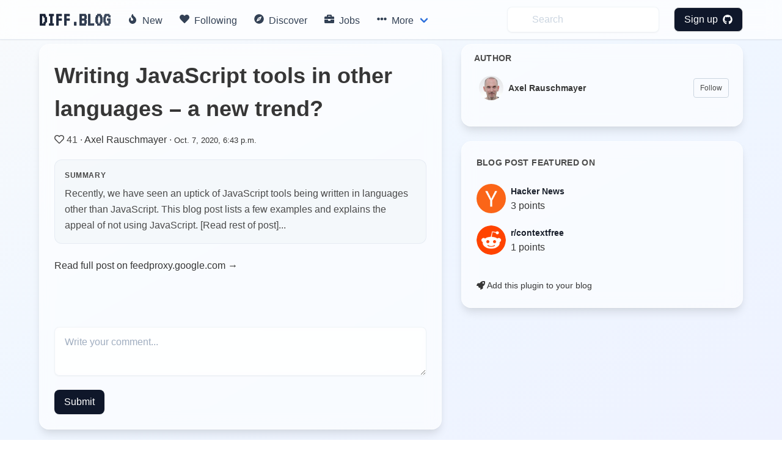

--- FILE ---
content_type: text/html; charset=utf-8
request_url: https://diff.blog/post/writing-javascript-tools-in-other-languages-a-new-trend-54546/
body_size: 5616
content:
<!DOCTYPE html>
<html>
    <!-- Google Analytics -->
    <script>
      var ga_client_id;
      (function(i,s,o,g,r,a,m){i['GoogleAnalyticsObject']=r;i[r]=i[r]||function(){
      (i[r].q=i[r].q||[]).push(arguments)},i[r].l=1*new Date();a=s.createElement(o),
      m=s.getElementsByTagName(o)[0];a.async=1;a.src=g;m.parentNode.insertBefore(a,m)
      })(window,document,'script','https://www.google-analytics.com/analytics.js','ga');

      ga('create', 'UA-139957969-1', 'auto');
      ga(function(tracker) {
        ga_client_id = tracker.get('clientId');
      });

      ga('send', 'pageview');
    </script>
    <!-- Hotjar Tracking Code for Site 5160436 (name missing) -->

<script>
      (function(h,o,t,j,a,r){
          h.hj=h.hj||function(){(h.hj.q=h.hj.q||[]).push(arguments)};
          h._hjSettings={hjid:5160436,hjsv:6};
          a=o.getElementsByTagName('head')[0];
          r=o.createElement('script');r.async=1;
          r.src=t+h._hjSettings.hjid+j+h._hjSettings.hjsv;
          a.appendChild(r);
      })(window,document,'https://static.hotjar.com/c/hotjar-','.js?sv=');
    </script>
<head>
  <link href="https://fonts.googleapis.com/css2?family=VT323&display=swap" rel="stylesheet">
</head>

    

  <head>
    <meta charset="utf-8">
    <meta name="viewport" content="width=device-width, initial-scale=1">
    
<title>Writing JavaScript tools in other languages – a new trend? - diff.blog</title>
<meta name="description" content="Recently, we have seen an uptick of JavaScript tools being written in languages other than JavaScript. This blog post lists a few examples and explains the appeal of not using JavaScript. [Read rest o">

    <link rel="apple-touch-icon" sizes="57x57" href="/static/images/icons/apple-icon-57x57.png">
    <link rel="apple-touch-icon" sizes="60x60" href="/static/images/icons/apple-icon-60x60.png">
    <link rel="apple-touch-icon" sizes="72x72" href="/static/images/icons/apple-icon-72x72.png">
    <link rel="apple-touch-icon" sizes="76x76" href="/static/images/icons/apple-icon-76x76.png">
    <link rel="apple-touch-icon" sizes="114x114" href="/static/images/icons/apple-icon-114x114.png">
    <link rel="apple-touch-icon" sizes="120x120" href="/static/images/icons/apple-icon-120x120.png">
    <link rel="apple-touch-icon" sizes="144x144" href="/static/images/icons/apple-icon-144x144.png">
    <link rel="apple-touch-icon" sizes="152x152" href="/static/images/icons/apple-icon-152x152.png">
    <link rel="apple-touch-icon" sizes="180x180" href="/static/images/icons/apple-icon-180x180.png">
    <link rel="icon" type="image/png" sizes="192x192"  href="/static/images/icons/android-icon-192x192.png">
    <link rel="icon" type="image/png" sizes="32x32" href="/static/images/icons/favicon-32x32.png">
    <link rel="icon" type="image/png" sizes="96x96" href="/static/images/icons/favicon-96x96.png">
    <link rel="icon" type="image/png" sizes="16x16" href="/static/images/icons/favicon-16x16.png">
    <link rel="manifest" href="/static/images/icons/manifest.json">
    <meta name="msapplication-TileColor" content="#ffffff">
    <meta name="msapplication-TileImage" content="/ms-icon-144x144.png">
    <meta name="theme-color" content="#ffffff">
    <link rel="stylesheet" href="/static/dist/base-min.css">
    <link rel="stylesheet" href="/static/css/base.css">

    <style>
      .box {
        box-shadow: 0 0.5em 1.5em 0 rgba(0,0,0,.1);
      }
      .card {
        box-shadow: 0 0.5em 1.5em 0 rgba(0,0,0,.1);
        border-radius: 6px;
      }
      .icon {
        transition: all .2s ease-in-out 0s;
      }

      .icon :hover {
        transform: scale(1.1, 1.1)
      }

      a {
        color: #363636;
      }
      .logo {
            font-family: 'VT323', monospace;
            font-size: 2rem;
            font-weight: bold;
            background: linear-gradient(135deg, #0f172a, #475569);
            -webkit-background-clip: text;
            -webkit-text-fill-color: transparent;
            background-clip: text;
            display: inline-block;
        }

      /* Modern navbar hover effects */
      .navbar-item:hover,
      .navbar-link:hover {
        background-color: rgba(241, 245, 249, 0.5) !important;
        color: #0f172a !important;
      }

      .navbar-dropdown .navbar-item:hover {
        background-color: rgba(241, 245, 249, 0.8) !important;
      }

      /* Subtle background gradient for glassmorphic effect */
      body {
        background: linear-gradient(to bottom right, #f8fafc 0%, #eff6ff 50%, #eef2ff 100%);
        background-attachment: fixed;
        min-height: 100vh;
      }

      /* Modern mobile menu styling */
      @media screen and (max-width: 1023px) {
        .navbar-menu {
          background-color: rgba(255, 255, 255, 0.98) !important;
          backdrop-filter: blur(12px);
          -webkit-backdrop-filter: blur(12px);
          box-shadow: 0 8px 32px rgba(0, 0, 0, 0.12);
          padding: 1rem 0;
        }

        /* Show all dropdown items in flat list on mobile */
        .navbar-item.has-dropdown > .navbar-link {
          display: none !important;
        }

        .navbar-item.has-dropdown .navbar-dropdown {
          display: block !important;
          background-color: transparent !important;
          box-shadow: none !important;
          padding: 0 !important;
        }

        .navbar-menu .navbar-item {
          padding: 0.875rem 1.5rem !important;
          font-weight: 500;
          color: #1e293b !important;
          border-radius: 0;
          transition: all 0.2s ease;
        }

        /* Fix icon alignment */
        .navbar-menu .icon-text {
          display: flex;
          align-items: center;
          gap: 0;
        }

        .navbar-menu .icon-text .icon {
          width: 1.5rem;
          min-width: 1.5rem;
          display: inline-flex;
          align-items: center;
          justify-content: flex-start;
          margin-right: 0.75rem;
        }

        .navbar-menu .icon-text .icon i {
          width: 1rem;
        }

        .navbar-menu .navbar-item:hover {
          background-color: #f1f5f9 !important;
          padding-left: 2rem !important;
        }

        .navbar-dropdown {
          background-color: transparent !important;
          border: none !important;
          box-shadow: none !important;
          padding: 0 !important;
        }

        .navbar-dropdown .navbar-item {
          padding: 0.875rem 1.5rem !important;
          font-weight: 500;
          color: #1e293b !important;
          font-size: 1rem;
          margin-left: 0 !important;
        }

        .navbar-dropdown .navbar-item:hover {
          background-color: #f1f5f9 !important;
          padding-left: 2rem !important;
          margin-left: 0 !important;
        }

        .navbar-dropdown .navbar-item .icon-text {
          margin-left: 0 !important;
        }

        /* Make search and profile items consistent */
        .navbar-end .navbar-item {
          padding: 0.875rem 1.5rem !important;
        }

        .navbar-end .navbar-item.has-dropdown .navbar-dropdown .navbar-item {
          padding: 0.875rem 1.5rem !important;
        }

        .navbar-end .navbar-item form {
          width: 100%;
        }

        .navbar-end .navbar-item input {
          width: 100% !important;
        }

        .navbar-divider {
          display: none !important;
        }

        /* Profile section in mobile */
        .navbar-end .navbar-dropdown {
          background-color: white !important;
        }

        .navbar-link img {
          width: 32px;
          height: 32px;
        }
      }

    </style>
    <script defer src="https://use.fontawesome.com/releases/v5.3.1/js/all.js"></script>
    <input type="hidden" name="csrfmiddlewaretoken" value="gx3oYJQw3t4skxUFQoUQSOgdFg9F0fE8nuEyFelzR8Vi79b7fbbodrHF3QFudqGP">
    <script type="text/javascript">
    // using jQuery
    var csrftoken = document.getElementsByName("csrfmiddlewaretoken")[0].value;
    var logged_in = false;
    var is_admin = false;
    
    var pocket_show_button = "true";
    
    </script>
  </head>
  <body>


  <nav class="navbar is-fixed-top border-b border-slate-200/50 shadow-sm" style="backdrop-filter: blur(12px); -webkit-backdrop-filter: blur(12px); background-color: rgba(255, 255, 255, 0.7);" role="navigation" aria-label="main navigation">
    <div class="container">
    <div class="navbar-brand">
      <a class="navbar-item" href="/">
        <h2 class="logo">
          DIFF.BLOG
        </h2>      </a>
      <a role="button" class="navbar-burger" aria-label="menu" aria-expanded="false">
          <span aria-hidden="true"></span>
          <span aria-hidden="true"></span>
          <span aria-hidden="true"></span>
        </a>
    </div>

    <div class="navbar-menu">
      <div class="navbar-start">
        <a class="navbar-item rounded-lg transition-all duration-200" style="font-weight: 500; color: #334155;" href="/new">
          <span class="icon-text">
            <span class="icon"><i class="fas fa-fire"></i></span>
            <span>New</span>
          </span>
        </a>

         <a class="navbar-item rounded-lg transition-all duration-200" style="font-weight: 500; color: #334155;" href="/following">
          <span class="icon-text">
            <span class="icon"><i class="fas fa-heart"></i></span>
            <span>Following</span>
          </span>
        </a>


        <a class="navbar-item rounded-lg transition-all duration-200" style="font-weight: 500; color: #334155;" href="/users/recommended/">
          <span class="icon-text">
            <span class="icon"><i class="fas fa-compass"></i></span>
            <span>Discover</span>
          </span>
        </a>

        <a class="navbar-item rounded-lg transition-all duration-200" style="font-weight: 500; color: #334155;" href="/jobs">
          <span class="icon-text">
            <span class="icon"><i class="fas fa-briefcase"></i></span>
            <span>Jobs</span>
          </span>
        </a>

        <div class="navbar-item has-dropdown is-hoverable">
          <a class="navbar-link rounded-lg transition-all duration-200" style="font-weight: 500; color: #334155;">
            <span class="icon-text">
              <span class="icon"><i class="fas fa-ellipsis-h"></i></span>
              <span>More</span>
            </span>
          </a>

          <div class="navbar-dropdown" style="box-shadow: 0 0.5em 1.5em 0 rgba(0,0,0,.1); border: 1px solid rgba(226, 232, 240, 0.5);">
            <a class="navbar-item transition-all duration-200" href="/streak/">
              <span class="icon-text">
                <span class="icon"><i class="fas fa-fire"></i></span>
                <span>Top Writers</span>
              </span>
            </a>
            <hr class="navbar-divider">

            <a class="navbar-item transition-all duration-200" href="/login/github/">
              <span class="icon-text">
                <span class="icon"><i class="fas fa-plus-circle"></i></span>
                <span>Suggest a blog</span>
              </span>
            </a>
            <hr class="navbar-divider">

            <a class="navbar-item transition-all duration-200" href="/plugin">
              <span class="icon-text">
                <span class="icon"><i class="fas fa-plug"></i></span>
                <span>Upvotes plugin</span>
              </span>
            </a>

            <hr class="navbar-divider">
            <a class="navbar-item transition-all duration-200" href="https://github.com/diffblog/diffblog/issues/new">
              <span class="icon-text">
                <span class="icon"><i class="fas fa-bug"></i></span>
                <span>Report bug</span>
              </span>
            </a>

            <a class="navbar-item transition-all duration-200" href="/cdn-cgi/l/email-protection#dba2b49badb2a8b3b5aeb0a8f5b8b4b6">
              <span class="icon-text">
                <span class="icon"><i class="fas fa-envelope"></i></span>
                <span>Contact</span>
              </span>
            </a>
            <a class="navbar-item transition-all duration-200" href="/FAQ">
              <span class="icon-text">
                <span class="icon"><i class="fas fa-info-circle"></i></span>
                <span>About</span>
              </span>
            </a>

          </div>
        </div>
      </div>

      <div class="navbar-end ">
        <a class="navbar-item" style="background-color: transparent;">
          <form method="GET" action="/search">
            <input class="py-2 px-4 pl-10 rounded-lg w-full placeholder-gray-400 transition-all duration-200 shadow-sm" style="background-color: rgba(255, 255, 255, 0.5); backdrop-filter: blur(4px); -webkit-backdrop-filter: blur(4px); border: 1px solid rgba(226, 232, 240, 0.5); color: #0f172a;" name="s" type="text" placeholder="Search" autocomplete="off" pattern=".{3,}" required title="3 characters minimum" value="" onfocus="this.style.outline='none'; this.style.boxShadow='0 0 0 2px rgba(99, 102, 241, 0.2)'; this.style.borderColor='#a5b4fc';" onblur="this.style.boxShadow='0 1px 2px 0 rgba(0, 0, 0, 0.05)'; this.style.borderColor='rgba(226, 232, 240, 0.5)';">
            <input type="hidden" name="type" value="users">
          </form>
        </a>
          
              <div class="navbar-item">
                <div class="buttons">
                  <a class="button rounded-lg text-white font-medium transition-all duration-200 shadow-sm" style="background-color: #0f172a; padding: 0.5rem 1rem; font-weight: 500; color: white !important;" href="/login/github/" onmouseover="this.style.backgroundColor='#1e293b'; this.style.boxShadow='0 4px 6px -1px rgba(0, 0, 0, 0.1), 0 2px 4px -1px rgba(0, 0, 0, 0.06)'; this.style.color='white'; this.style.transform='scale(1.02)';" onmouseout="this.style.backgroundColor='#0f172a'; this.style.boxShadow='0 1px 2px 0 rgba(0, 0, 0, 0.05)'; this.style.color='white'; this.style.transform='scale(1)';">
                    Sign up &nbsp <i class="fab fa-github"></i>
                  </a>
                </div>
              </div>
          </div>
            
    </div>
  </div>
  </nav>

  <div class="md:pt-6"></div>
  
<section class="section pt-20 pb-0 md:py-12">
  <div class="container">
    <div class="columns is-variable is-4">
      <div class="column is-7">
        <div class="rounded-2xl p-6 border shadow-lg" style="backdrop-filter: blur(12px); -webkit-backdrop-filter: blur(12px); background-color: rgba(255, 255, 255, 0.6); border-color: rgba(255, 255, 255, 0.5); box-shadow: 0 10px 15px -3px rgba(0, 0, 0, 0.1), 0 4px 6px -2px rgba(226, 232, 240, 0.5);">
        <h1>
        <a href="https://feedproxy.google.com/~r/2ality/~3/PM_MDzaJ7Wg/js-plus-other-languages.html" target="_blank" rel="noopener noreferrer" class="text-4xl font-semibold text-slate-900 transition-colors" style="transition-duration: 200ms;" onmouseover="this.style.color='#0f172a';" onmouseout="this.style.color='#0f172a';">Writing JavaScript tools in other languages – a new trend?</a>
        </h1>

          <div id="post_details" class="mt-3 mb-5 text-slate-600">
            <span class="icon is-small">
              <span data-post-id="54546" data-vote-upvoted="false" class="vote_button">
                
                <i class="far fa-heart"></i>
                
              </span>
            </span>

            <span id="feed_upvotes_counter_54546" class="">41</span>
            ·
            <a class="text-slate-700 transition-colors" style="transition-duration: 200ms;" href="/rauschma" onmouseover="this.style.color='#0f172a';" onmouseout="this.style.color='#334155';">Axel Rauschmayer</a>
            ·
            <a class="text-slate-600" href="/post/54546"><small>Oct. 7, 2020, 6:43 p.m.</small></a>

          </div>

          
          <div class="rounded-xl p-4 mb-6" style="background-color: rgba(241, 245, 249, 0.6); border: 1px solid rgba(226, 232, 240, 0.8);">
            <div class="text-xs text-slate-600 font-semibold mb-2 uppercase" style="letter-spacing: 0.05em;">Summary</div>
            <div class="text-base text-slate-700 leading-relaxed">
              Recently, we have seen an uptick of JavaScript tools being written in languages other than JavaScript. This blog post lists a few examples and explains the appeal of not using JavaScript. [Read rest of post]...
            </div>
          </div>
          

          <div class="pb-10 mb-10">
          <a href="https://feedproxy.google.com/~r/2ality/~3/PM_MDzaJ7Wg/js-plus-other-languages.html" class="inline-flex items-center gap-2 text-slate-700 font-medium transition-colors" style="transition-duration: 200ms;" target="_blank" onmouseover="this.style.color='#0f172a';" onmouseout="this.style.color='#334155';">
            Read full post on feedproxy.google.com →
          </a>
          </div>


          <div id="comments-holder">
          </div>

          
          <textarea id="comment-content" class="mt-2 py-3 px-4 rounded-lg w-full h-20 transition-all duration-200 shadow-sm" style="background-color: rgba(255, 255, 255, 0.5); backdrop-filter: blur(4px); -webkit-backdrop-filter: blur(4px); border: 1px solid rgba(226, 232, 240, 0.5); color: #0f172a;" placeholder="Write your comment..." onfocus="this.style.outline='none'; this.style.boxShadow='0 0 0 2px rgba(99, 102, 241, 0.2)'; this.style.borderColor='#a5b4fc';" onblur="this.style.boxShadow='0 1px 2px 0 rgba(0, 0, 0, 0.05)'; this.style.borderColor='rgba(226, 232, 240, 0.5);'"></textarea>
          <br>
          <button id="submit-comment-button" data-post-id='54546' class="px-4 py-2 mt-4 rounded-lg text-white font-medium transition-all duration-200 shadow-sm" style="background-color: #0f172a;" onmouseover="this.style.backgroundColor='#1e293b'; this.style.boxShadow='0 4px 6px -1px rgba(0, 0, 0, 0.1), 0 2px 4px -1px rgba(0, 0, 0, 0.06)';" onmouseout="this.style.backgroundColor='#0f172a'; this.style.boxShadow='0 1px 2px 0 rgba(0, 0, 0, 0.05)';">Submit</button>
        </div>
      </div>

      <div class="column is-5">
        <div class="space-y-6">
        
        

        <div class="rounded-2xl border shadow-lg" style="padding: 0.75rem 0.75rem 1.25rem 1.25rem; backdrop-filter: blur(12px); -webkit-backdrop-filter: blur(12px); background-color: rgba(255, 255, 255, 0.6); border-color: rgba(255, 255, 255, 0.5); box-shadow: 0 10px 15px -3px rgba(0, 0, 0, 0.1), 0 4px 6px -2px rgba(226, 232, 240, 0.5);">
          <div class="text-sm font-bold text-slate-900 uppercase mb-2" style="letter-spacing: 0.025em;">
            AUTHOR
          </div>
          <div id="follow_list"></div>
        </div>

        
        <div id="blog_post_featured_on_section" class="rounded-2xl p-6 border shadow-lg" style="backdrop-filter: blur(12px); -webkit-backdrop-filter: blur(12px); background-color: rgba(255, 255, 255, 0.6); border-color: rgba(255, 255, 255, 0.5); box-shadow: 0 10px 15px -3px rgba(0, 0, 0, 0.1), 0 4px 6px -2px rgba(226, 232, 240, 0.5);">
          <div class="text-sm font-bold text-slate-900 uppercase mb-4" style="letter-spacing: 0.025em;">
            BLOG POST FEATURED ON
          </div>
          <h2 class="subtitle is-5">
          </h2>
          
          <div class="flex mb-5 items-center">
            <a href="https://news.ycombinator.com/item?id=24712417" target="_blank">
            <img class="rounded-full h-12 w-12"
              src="/static/images/hn.png"
              alt="Placeholder image">
            </a>
            <div class="ml-2">
              <a class="text-gray-900 font-bold text-sm" href="https://news.ycombinator.com/item?id=24712417" target="_blank">
                Hacker News
              </a>
              <p>
                <a href="https://news.ycombinator.com/item?id=24712417" target="_blank">
                  3 points
                </a>
              </p>
            </div>
          </div>
          
          <div class="flex mb-5 items-center">
            <a href="https://reddit.com//r/contextfree/comments/j755oq/writing_javascript_tools_in_other_languages_axel/" target="_blank">
            <img class="rounded-full h-12 w-12"
              src="/static/images/reddit.png"
              alt="Placeholder image">
            </a>
            <div class="ml-2">
              <a class="text-gray-900 font-bold text-sm" href="https://reddit.com//r/contextfree/comments/j755oq/writing_javascript_tools_in_other_languages_axel/" target="_blank">
                r/contextfree
              </a>
              <p>
                <a href="https://reddit.com//r/contextfree/comments/j755oq/writing_javascript_tools_in_other_languages_axel/" target="_blank">
                  1 points
                </a>
              </p>
            </div>
          </div>
          
          <a href="/plugin" class="text-slate-700 text-sm mt-5 inline-block transition-colors" style="transition-duration: 200ms; font-weight: 500;" onmouseover="this.style.color='#0f172a';" onmouseout="this.style.color='#334155';">
            <i class="fa fa-rocket" aria-hidden="true"></i>
            Add this plugin to your blog
          </a>
        </div>
        


        
        <div id="recent_posts_from_author_section" class="hidden rounded-2xl p-6 border shadow-lg" style="backdrop-filter: blur(12px); -webkit-backdrop-filter: blur(12px); background-color: rgba(255, 255, 255, 0.6); border-color: rgba(255, 255, 255, 0.5); box-shadow: 0 10px 15px -3px rgba(0, 0, 0, 0.1), 0 4px 6px -2px rgba(226, 232, 240, 0.5);">
          <a href="/rauschma/">
            <div class="text-sm font-bold text-slate-900 uppercase mb-4" style="letter-spacing: 0.025em;">
              RECENT POSTS FROM THE AUTHOR
            </div>
          </a>
          <div id="recent_posts_from_author"></div>
        </div>
        

        </div>
      </div>
    </div>
  </div>
</section>
<script data-cfasync="false" src="/cdn-cgi/scripts/5c5dd728/cloudflare-static/email-decode.min.js"></script><script>
  var page_params = {
    post_id: 54546,
    page_view_id: "job_8adcb6ec-8bb4-477b-9b90-26f078b85327",
    posted_by: {
      full_name: "Axel Rauschmayer",
      github_username: "rauschma",
      bio: "",
      id: "631",
      following: false,
    },
    profile: {
      github_username: "",
      full_name: "",
    }
  }
</script>
<script src="/static/dist/analytics.bundle.js"></script>
<script>
// Initialize page view tracking
if (typeof DiffBlogAnalytics !== 'undefined' && page_params.page_view_id) {
  DiffBlogAnalytics.trackPageView(page_params.page_view_id);
}
</script>
<script src="/static/dist/post.bundle.js"></script>
<script src="/static/dist/like.bundle.js"></script>
<script src="/static/dist/follow_user.bundle.js"></script>

  <script defer src="https://static.cloudflareinsights.com/beacon.min.js/vcd15cbe7772f49c399c6a5babf22c1241717689176015" integrity="sha512-ZpsOmlRQV6y907TI0dKBHq9Md29nnaEIPlkf84rnaERnq6zvWvPUqr2ft8M1aS28oN72PdrCzSjY4U6VaAw1EQ==" data-cf-beacon='{"version":"2024.11.0","token":"130bec144f7346abb2d2e01ec25d4353","r":1,"server_timing":{"name":{"cfCacheStatus":true,"cfEdge":true,"cfExtPri":true,"cfL4":true,"cfOrigin":true,"cfSpeedBrain":true},"location_startswith":null}}' crossorigin="anonymous"></script>
</body>
  <div class="modal" id="signup-prompt-modal">
    <div class="modal-background"></div>
    <div class="modal-content">
      <div class="box">
        <div class="content">
          <div class="flex justify-center">
            <div class="title is-4" id="join-message"></div>
          </div>
          <div class="flex justify-center">
            <div class="content-center text-gray-600 mt-4" style="text-align: center;">
              👩‍💻 Join our community of thousands of amazing developers!
            </div>
          </div>
         <div class="flex justify-center">
          <a href="/login/github/" class="border py-2 px-3 rounded border-gray-400 hover:border-gray-500 mt-5" herf="">
            Login with GitHub &nbsp<i class="fab fa-github"></i>
          </a>
         </div>

    </div>
    <button class="modal-close is-large" aria-label="close"></button>
  </div>
  <script src="/static/dist/base.bundle.js" defer></script>
</html>
